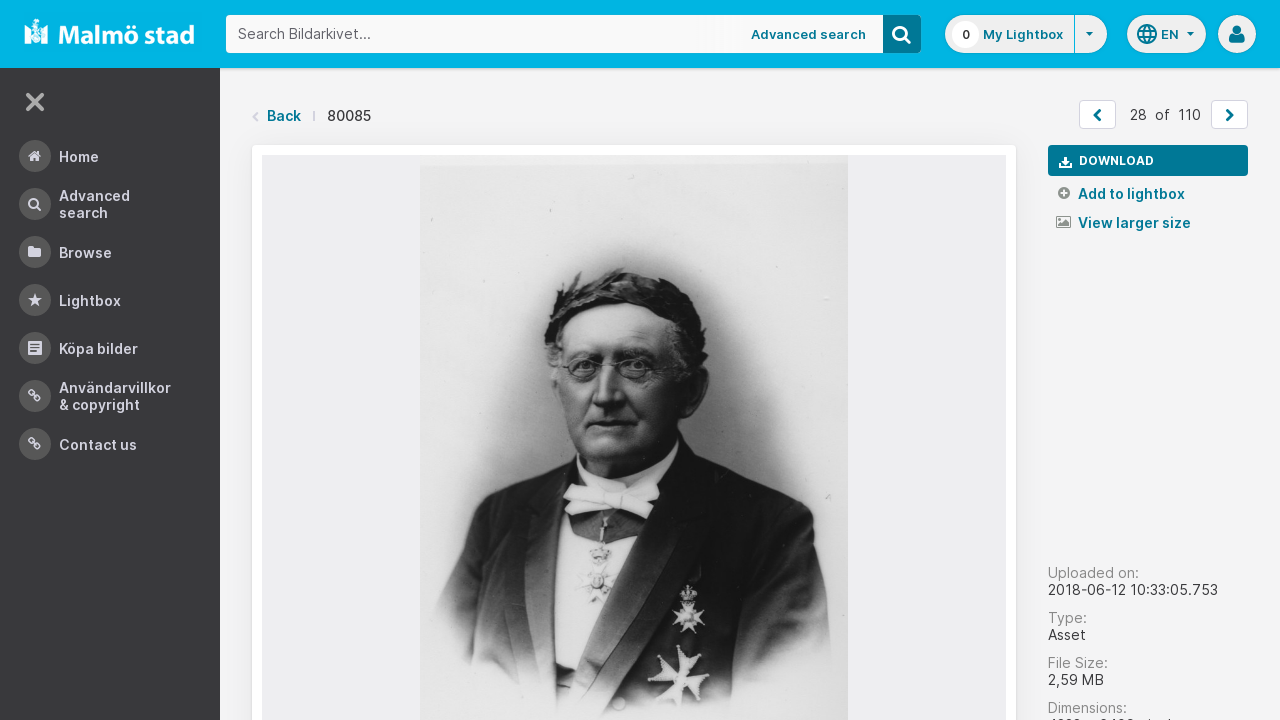

--- FILE ---
content_type: application/javascript
request_url: https://bildarkivet.malmo.se/asset-bank/js/lib/jquery-viewer/jquery-viewer.js
body_size: 2020
content:
/*!
 * jQuery Viewer v1.0.1
 * https://fengyuanchen.github.io/jquery-viewer
 *
 * Copyright 2018-present Chen Fengyuan
 * Released under the MIT license
 *
 * Date: 2019-12-14T09:00:02.315Z
 */

(function (global, factory) {
  typeof exports === 'object' && typeof module !== 'undefined' ? factory(require('jquery'), require('viewerjs')) :
  typeof define === 'function' && define.amd ? define(['jquery', 'viewerjs'], factory) :
  (global = global || self, factory(global.jQuery, global.Viewer));
}(this, (function ($, Viewer) { 'use strict';

  $ = $ && $.hasOwnProperty('default') ? $['default'] : $;
  Viewer = Viewer && Viewer.hasOwnProperty('default') ? Viewer['default'] : Viewer;

  if ($ && $.fn && Viewer) {
    var AnotherViewer = $.fn.viewer;
    var NAMESPACE = 'viewer';

    $.fn.viewer = function jQueryViewer(option) {
      for (var _len = arguments.length, args = new Array(_len > 1 ? _len - 1 : 0), _key = 1; _key < _len; _key++) {
        args[_key - 1] = arguments[_key];
      }

      var result;
      this.each(function (i, element) {
        var $element = $(element);
        var isDestroy = option === 'destroy';
        var viewer = $element.data(NAMESPACE);

        if (!viewer) {
          if (isDestroy) {
            return;
          }

          var options = $.extend({}, $element.data(), $.isPlainObject(option) && option);
          viewer = new Viewer(element, options);
          $element.data(NAMESPACE, viewer);
        }

        if (typeof option === 'string') {
          var fn = viewer[option];

          if ($.isFunction(fn)) {
            result = fn.apply(viewer, args);

            if (result === viewer) {
              result = undefined;
            }

            if (isDestroy) {
              $element.removeData(NAMESPACE);
            }
          }
        }
      });
      return result !== undefined ? result : this;
    };

    $.fn.viewer.Constructor = Viewer;
    $.fn.viewer.setDefaults = Viewer.setDefaults;

    $.fn.viewer.noConflict = function noConflict() {
      $.fn.viewer = AnotherViewer;
      return this;
    };
  }

})));


--- FILE ---
content_type: text/plain
request_url: https://www.google-analytics.com/j/collect?v=1&_v=j102&a=1043458890&t=pageview&_s=1&dl=https%3A%2F%2Fbildarkivet.malmo.se%2Fasset-bank%2Faction%2FviewAsset%3Fid%3D80085%26index%3D27%26total%3D110%26view%3DviewSearchItem&ul=en-us%40posix&dt=Bildarkivet%20%7C%20Image%20Details%20-%2080085&sr=1280x720&vp=1280x720&_u=IEBAAEABAAAAACAAI~&jid=522851643&gjid=28268865&cid=697247769.1765174300&tid=UA-105250946-1&_gid=849204582.1765174300&_r=1&_slc=1&z=218882310
body_size: -452
content:
2,cG-BEXW6JW906